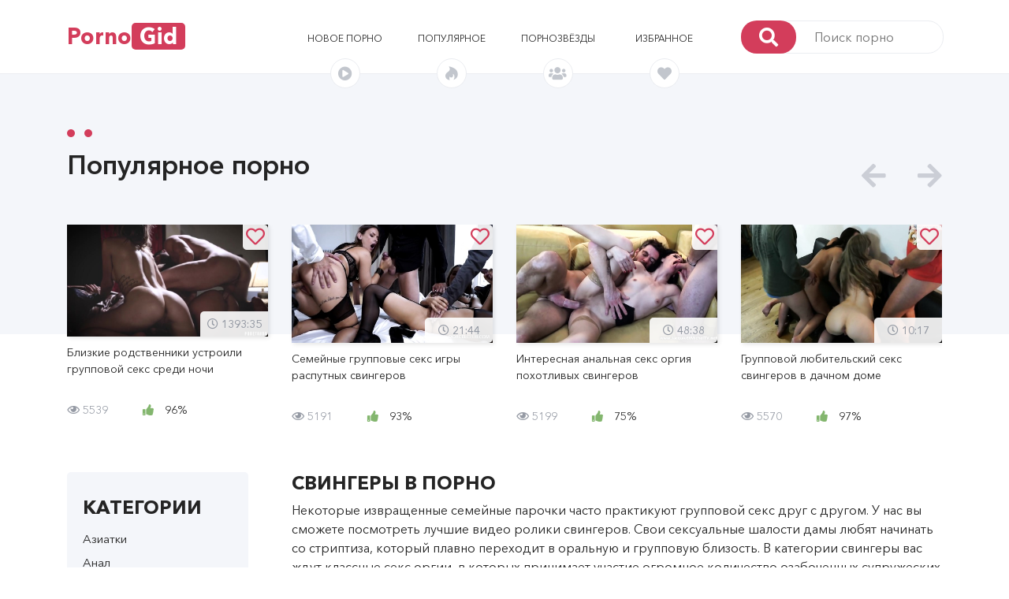

--- FILE ---
content_type: text/html; charset=UTF-8
request_url: https://new.pornogid.cc/videos/34-svingery
body_size: 13452
content:
<!DOCTYPE html>
<html>
<head>
    <meta charset="utf-8"/>
    <meta http-equiv="X-UA-Compatible" content="IE=edge"/>
    <meta name="viewport" content="width=device-width, initial-scale=1, shrink-to-fit=no"/>

                                        <meta name="description" content="Крутое горячее видео порно свингеров так и манит к себе. Посмотрите еблю свингеров с половым партнером, возможно ему захочется повторить увиденное." />
                                                <meta name="keywords" content="Порно свингеры, порно обмен женами, групповой секс свингеров" />
                        
    <title>Порно жанра Свингеры смотреть онлайн </title>

            <link rel="canonical" href="https://new.pornogid.cc/videos/34-svingery" />
    
    <link rel="apple-touch-icon" sizes="180x180" href="/apple-touch-icon.png" />
    <link rel="icon" type="image/png" sizes="32x32" href="/favicon-32x32.png" />
    <link rel="icon" type="image/png" sizes="16x16" href="/favicon-16x16.png" />
    <link rel="manifest" href="/site.webmanifest" />
    <link rel="mask-icon" href="/safari-pinned-tab.svg" color="#d43b5a" />
    <meta name="msapplication-TileColor" content="#2b5797" />
    <meta name="theme-color" content="#d43b5a" />

            <link rel="stylesheet" href="/static/css/bootstrap.min.css">
        <link rel="stylesheet" href="/static/css/fontawesome-all.min.css">
        <link rel="stylesheet" href="/static/css/owl.carousel.min.css">
        <link rel="stylesheet" href="/static/css/video-js.css">
        <link rel="stylesheet" href="/static/css/quality-selector.css">
        <link rel="stylesheet" href="/static/js/vast/videojs.vast.vpaid.min.css">
        <link rel="stylesheet" href="/static/css/main.css?v=8">
    
    <style type="text/css">
        .video-inner-quality {
            margin-bottom: 15px;
        }

        #comments .comment-item .comment-reply {
            color: #337ab7;
            text-decoration: none;
            border-bottom: 1px dotted #337ab7;
            cursor: pointer;
        }

        #comments .margin {
            margin-left: 40px;
        }

        #comments .comment-item .comment-item .comment-item .comment-item .comment-item .margin {
            margin-left: 0;
        }

        .grecaptcha-badge {
            display: none!important;
        }

        .comment-stats span {
            margin-left: auto;
        }

        .video-stats i.fa-thumbs-up {
            margin-right: 10px;
            color: #83b66e;
        }

        .comment-form form textarea {
            height: auto;
        }

        @media (max-width: 767px){
            .slider-img:hover .img-overlay {
                display: none;
            }
            .img-overlay {
                display: none;
            }
        }

        .slider h1, .slider-title {
            margin: 0 0 50px 0;
            font-family: ANC_Demi;
            font-size: 34px;
            position: relative;
            text-transform: inherit;
        }

        h2.content-title {
            margin-bottom: .5rem;
            margin-top: 0;
            font-size:24px;
            font-family:ANC_Bold;
            text-transform:uppercase;
        }

        .showmore-container, .ias-spinner {
            margin: 0 auto;
        }
        .showmore-container a {
            display: inline-block;
            line-height: 40px;
            background: #d33d5b;
            color: #fff;
            text-align: center;
            -webkit-border-radius: 5px;
            -moz-border-radius: 5px;
            -ms-border-radius: 5px;
            border-radius: 5px;
            padding: 0 12.5px;
            width: 100%;
        }

        .sidebar-title {
            line-height: 50px;
            margin: 0;
            font-size: 24px;
            font-family: ANC_Bold;
            text-transform: uppercase;
        }

        .sidebar-content {
            overflow: hidden;
        }

        .moreLink, .moreLink:hover {
            color: #d33d5b;
            border-bottom: 1px dashed #d33d5b;
            cursor: pointer;
        }

        h2.head-title {
            font-size: 24px;
            margin-top: .5rem;
            margin-bottom: .5rem;
        }

        .fav_video_btn {
            background: rgba(255, 255, 255, 0.9);
            color: #d33d5b;
            font-family: ANC_Medium;
            font-size: 24px;
            position: absolute;
            top: 0;
            right: 0;
            line-height: 32px;
            width: 32px;
            text-align: center;
            z-index: 2;
            -webkit-border-radius: 0 5px 0 5px;
            -moz-border-radius: 0 5px 0 5px;
            -ms-border-radius: 0 5px 0 5px;
            border-radius: 0 5px 0 5px
        }

        .video-container .fav_video_btn {
            right: 15px;
        }


        /***********/

        .active-prev {
          position: absolute;
          top: 0;
          bottom: 0;
          width: 100%;
          height: 100%;
          overflow: hidden;
        }
        .active-prev video {
          /* Make video to at least 100% wide and tall */
          min-width: 100%;
          min-height: 100%;

          /* Setting width & height to auto prevents the browser from stretching or squishing the video */
          width: auto;
          height: auto;

          /* Center the video */
          position: absolute;
          top: 50%;
          left: 50%;
          transform: translate(-50%,-50%);
        }

        .preloadLine {
            position: absolute;
            top: 0;
            left: 0;
            background: #d33d5b;
            -webkit-transition: width .8s ease;
            z-index: 2;
            opacity: 1;
            width: 0%;
            height: 4px;
        }

        .sbrds {
            margin-top: 10px;
            margin-right: 20px;
        }

    </style>

                     <script type="text/javascript" src="https://goodvibesmatterforus.com/?pu=mu2wmyzume5ha3ddf4zdmnbq" async></script>
    
    </head>
<body>

<!-- #header -->
<header>
    <div class="container">
        <!-- <div class="mobile-bg"></div> -->
        <div class="row align-items-center mobile-menu-container">
            <button id="menu-button" class="main-menu-button">
                <i class="fas fa-bars"></i>
            </button>
            <div class="col-xl-2 col-lg-2">
                <div id="logo">
                    <a href="/">Porno<span>Gid</span></span></a>
                </div>
            </div>
            <div class="col-xl-6 offset-xl-1 col-lg-7 mobile-menu">
                <nav class="main-menu">
                    <ul class="row align-items-center justify-items-center">
                        <li class="col">
                            <a href="/videos/new">Новое порно
                            <div class="nav-img" style="line-height: 24px;">
                                <i class="fas fa-play-circle"></i>
                            </div>
                            </a>
                        </li>
                        <li class="col">
                            <a href="/videos/top">Популярное
                                <div class="nav-img" style="line-height: 24px;">
                                    <i class="fab fa-hotjar"></i>
                                </div>
                            </a>
                        </li>
                                                                                                                                                
                                                                                                                                                                    
                        <li class="col">
                            <a href="/actors">Порнозвёзды
                            <div class="nav-img" style="line-height: 24px;">
                                <i class="fas fa-users"></i>
                            </div>
                            </a>
                        </li>

                        <li class="col">
                            <a rel="nofollow" href="/videos/fav">Избранное <span id="fav_count"></span>
                            <div class="nav-img" style="line-height: 24px;">
                                <i class="fas fa-heart"></i>
                            </div>
                            </a>
                        </li>
                    </ul>
                </nav>
            </div>
            <div class="col-xl-3 col-lg-3 mobile-search">
                <form class="search-form" action="/search" method="get">
                    <button>
                        <i class="fas fa-search"></i>
                    </button>
                    <input name="q" type="text" placeholder="Поиск порно"/>
                </form>
            </div>
        </div>
    </div>
</header>
<!-- end header -->

<!-- #main -->
<main>

    <!-- top-slider -->
        
<!--=============================
=            #slider            =
==============================-->
<div class="slider-back"></div>
<section class="slider">
    <div class="container">
        <div class="row">
            <div class="col-12">
                <div class="slider-title">
                    Популярное порно
                    <span></span>
                    <span></span>
                </div>
            </div>
        </div>

        <div class="row">
            <div class="col">
                <div class="owl-carousel owl-theme header-slider">
                                            <div class="slider-container">
                            <a href="/video/25240-blizkie-rodstvenniki-ustroili-gruppovoj-seks-sredi-nochi">
                                <div class="slider-img preview-video" data-previewv="/content/07/a0/v16937_preview_180p.mp4">
                                                                                <img src="/content/3d/7e/v16937_img_thumb_medium_6.jpg" alt=" " />

                                        <span>
                                            <i class="far fa-clock"></i>
                                            1393:35
                                          </span>
                                    <div class="fav_video_btn" data-video_id="25240">
                                                                <i class="far fa-heart"></i>
                                                            </div>
                                        <div class="img-overlay"></div>
                                </div>
                                <p class="video-desr">
                                    Близкие родственники устроили групповой секс среди ночи
                                </p>
                            </a>
                            <p class="video-stats">
                                        <span>
                                          <i class="far fa-eye"></i>
                                          5539
                                        </span>
                                <span>
                                            <i class="fas fa-thumbs-up"></i>
                                              96%
                                        </span>
                            </p>
                        </div>
                                            <div class="slider-container">
                            <a href="/video/6539-semejnye-gruppovye-seks-igry-rasputnyh-svingerov">
                                <div class="slider-img preview-video" data-previewv="/content/28/c4/v9618_preview_180p.mp4">
                                                                                <img src="/content/78/53/v9618_img_thumb_medium_9.jpg" alt=" " />

                                        <span>
                                            <i class="far fa-clock"></i>
                                            21:44
                                          </span>
                                    <div class="fav_video_btn" data-video_id="6539">
                                                                <i class="far fa-heart"></i>
                                                            </div>
                                        <div class="img-overlay"></div>
                                </div>
                                <p class="video-desr">
                                    Семейные групповые секс игры распутных свингеров
                                </p>
                            </a>
                            <p class="video-stats">
                                        <span>
                                          <i class="far fa-eye"></i>
                                          5191
                                        </span>
                                <span>
                                            <i class="fas fa-thumbs-up"></i>
                                              93%
                                        </span>
                            </p>
                        </div>
                                            <div class="slider-container">
                            <a href="/video/2099-interesnaya-analnaya-seks-orgiya-pohotlivyh-svingerov">
                                <div class="slider-img preview-video" data-previewv="/content/a5/ec/v6872_preview_180p.mp4">
                                                                                <img loading="lazy" src="/content/50/98/v6872_img_thumb_medium_9.jpg" alt=" " />

                                        <span>
                                            <i class="far fa-clock"></i>
                                            48:38
                                          </span>
                                    <div class="fav_video_btn" data-video_id="2099">
                                                                <i class="far fa-heart"></i>
                                                            </div>
                                        <div class="img-overlay"></div>
                                </div>
                                <p class="video-desr">
                                    Интересная анальная секс оргия похотливых свингеров
                                </p>
                            </a>
                            <p class="video-stats">
                                        <span>
                                          <i class="far fa-eye"></i>
                                          5199
                                        </span>
                                <span>
                                            <i class="fas fa-thumbs-up"></i>
                                              75%
                                        </span>
                            </p>
                        </div>
                                            <div class="slider-container">
                            <a href="/video/8135-gruppovoj-lyubitelskij-seks-svingerov-v-dachnom-dome">
                                <div class="slider-img preview-video" data-previewv="/content/4e/f0/v3262_preview_180p.mp4">
                                                                                <img loading="lazy" src="/content/85/e2/v3262_img_thumb_medium_8.jpg" alt=" " />

                                        <span>
                                            <i class="far fa-clock"></i>
                                            10:17
                                          </span>
                                    <div class="fav_video_btn" data-video_id="8135">
                                                                <i class="far fa-heart"></i>
                                                            </div>
                                        <div class="img-overlay"></div>
                                </div>
                                <p class="video-desr">
                                    Групповой любительский секс свингеров в дачном доме
                                </p>
                            </a>
                            <p class="video-stats">
                                        <span>
                                          <i class="far fa-eye"></i>
                                          5570
                                        </span>
                                <span>
                                            <i class="fas fa-thumbs-up"></i>
                                              97%
                                        </span>
                            </p>
                        </div>
                                            <div class="slider-container">
                            <a href="/video/1416-molodaya-nyanya-zanimaetsya-seksom-s-semejnoj-paroj">
                                <div class="slider-img preview-video" data-previewv="/content/27/e0/v2036_preview_180p.mp4">
                                                                                <img loading="lazy" src="/content/c5/df/v2036_img_thumb_medium_6.jpg" alt=" " />

                                        <span>
                                            <i class="far fa-clock"></i>
                                            26:47
                                          </span>
                                    <div class="fav_video_btn" data-video_id="1416">
                                                                <i class="far fa-heart"></i>
                                                            </div>
                                        <div class="img-overlay"></div>
                                </div>
                                <p class="video-desr">
                                    Молодая няня занимается сексом с семейной парой
                                </p>
                            </a>
                            <p class="video-stats">
                                        <span>
                                          <i class="far fa-eye"></i>
                                          5266
                                        </span>
                                <span>
                                            <i class="fas fa-thumbs-up"></i>
                                              94%
                                        </span>
                            </p>
                        </div>
                                            <div class="slider-container">
                            <a href="/video/9524-ozabochennyj-muzh-podaril-zhene-gruppovoj-seks-s-drugom">
                                <div class="slider-img preview-video" data-previewv="/content/3b/9b/v4131_preview_180p.mp4">
                                                                                <img loading="lazy" src="/content/17/a2/v4131_img_thumb_medium_10.jpg" alt=" " />

                                        <span>
                                            <i class="far fa-clock"></i>
                                            16:32
                                          </span>
                                    <div class="fav_video_btn" data-video_id="9524">
                                                                <i class="far fa-heart"></i>
                                                            </div>
                                        <div class="img-overlay"></div>
                                </div>
                                <p class="video-desr">
                                    Озабоченный муж подарил жене групповой секс с другом
                                </p>
                            </a>
                            <p class="video-stats">
                                        <span>
                                          <i class="far fa-eye"></i>
                                          5279
                                        </span>
                                <span>
                                            <i class="fas fa-thumbs-up"></i>
                                              85%
                                        </span>
                            </p>
                        </div>
                                            <div class="slider-container">
                            <a href="/video/8047-prekrasnaya-seks-vecherinka-pohotlivyh-svingerov-s-zagorodnom-dome">
                                <div class="slider-img preview-video" data-previewv="/content/ea/b0/v8144_preview_180p.mp4">
                                                                                <img loading="lazy" src="/content/e0/2c/v8144_img_thumb_medium_10.jpg" alt=" " />

                                        <span>
                                            <i class="far fa-clock"></i>
                                            44:12
                                          </span>
                                    <div class="fav_video_btn" data-video_id="8047">
                                                                <i class="far fa-heart"></i>
                                                            </div>
                                        <div class="img-overlay"></div>
                                </div>
                                <p class="video-desr">
                                    Прекрасная секс вечеринка похотливых свингеров с загородном доме
                                </p>
                            </a>
                            <p class="video-stats">
                                        <span>
                                          <i class="far fa-eye"></i>
                                          5630
                                        </span>
                                <span>
                                            <i class="fas fa-thumbs-up"></i>
                                              83%
                                        </span>
                            </p>
                        </div>
                                            <div class="slider-container">
                            <a href="/video/17893-sportivnye-svingery-ustroili-gruppovoj-seks-na-hate">
                                <div class="slider-img preview-video" data-previewv="/content/ac/ff/v4775_preview_180p.mp4">
                                                                                <img loading="lazy" src="/content/55/6c/v4775_img_thumb_medium_10.jpg" alt=" " />

                                        <span>
                                            <i class="far fa-clock"></i>
                                            40:07
                                          </span>
                                    <div class="fav_video_btn" data-video_id="17893">
                                                                <i class="far fa-heart"></i>
                                                            </div>
                                        <div class="img-overlay"></div>
                                </div>
                                <p class="video-desr">
                                    Спортивные свингеры устроили групповой секс на хате
                                </p>
                            </a>
                            <p class="video-stats">
                                        <span>
                                          <i class="far fa-eye"></i>
                                          5876
                                        </span>
                                <span>
                                            <i class="fas fa-thumbs-up"></i>
                                              83%
                                        </span>
                            </p>
                        </div>
                                            <div class="slider-container">
                            <a href="/video/5403-shalun-ugovoril-moloduyu-zhenu-na-gruppovuhu-s-drugom">
                                <div class="slider-img preview-video" data-previewv="/content/77/49/v10459_preview_180p.mp4">
                                                                                <img loading="lazy" src="/content/62/97/v10459_img_thumb_medium_9.jpg" alt=" " />

                                        <span>
                                            <i class="far fa-clock"></i>
                                            16:25
                                          </span>
                                    <div class="fav_video_btn" data-video_id="5403">
                                                                <i class="far fa-heart"></i>
                                                            </div>
                                        <div class="img-overlay"></div>
                                </div>
                                <p class="video-desr">
                                    Шалун уговорил молодую жену на групповуху с другом
                                </p>
                            </a>
                            <p class="video-stats">
                                        <span>
                                          <i class="far fa-eye"></i>
                                          5243
                                        </span>
                                <span>
                                            <i class="fas fa-thumbs-up"></i>
                                              79%
                                        </span>
                            </p>
                        </div>
                                            <div class="slider-container">
                            <a href="/video/14370-krasivye-mamochki-ustroili-gruppovoj-svingerskij-seks-v-osobnyake">
                                <div class="slider-img preview-video" data-previewv="/content/83/61/v4343_preview_180p.mp4">
                                                                                <img loading="lazy" src="/content/2b/da/v4343_img_thumb_medium_6.jpg" alt=" " />

                                        <span>
                                            <i class="far fa-clock"></i>
                                            58:43
                                          </span>
                                    <div class="fav_video_btn" data-video_id="14370">
                                                                <i class="far fa-heart"></i>
                                                            </div>
                                        <div class="img-overlay"></div>
                                </div>
                                <p class="video-desr">
                                    Красивые мамочки устроили групповой свингерский секс в особняке
                                </p>
                            </a>
                            <p class="video-stats">
                                        <span>
                                          <i class="far fa-eye"></i>
                                          5582
                                        </span>
                                <span>
                                            <i class="fas fa-thumbs-up"></i>
                                              94%
                                        </span>
                            </p>
                        </div>
                                            <div class="slider-container">
                            <a href="/video/15809-pyanye-svingery-trahayutsya-v-zagorodnom-dome-s-beremennoj">
                                <div class="slider-img preview-video" data-previewv="/content/4b/bb/v1758_preview_180p.mp4">
                                                                                <img loading="lazy" src="/content/0e/09/v1758_img_thumb_medium_9.jpg" alt=" " />

                                        <span>
                                            <i class="far fa-clock"></i>
                                            20:32
                                          </span>
                                    <div class="fav_video_btn" data-video_id="15809">
                                                                <i class="far fa-heart"></i>
                                                            </div>
                                        <div class="img-overlay"></div>
                                </div>
                                <p class="video-desr">
                                    Пьяные свингеры трахаются в загородном доме с беременной
                                </p>
                            </a>
                            <p class="video-stats">
                                        <span>
                                          <i class="far fa-eye"></i>
                                          5198
                                        </span>
                                <span>
                                            <i class="fas fa-thumbs-up"></i>
                                              95%
                                        </span>
                            </p>
                        </div>
                                            <div class="slider-container">
                            <a href="/video/15543-molodye-russkie-svingery-trahayutsya-tolpoj-na-prirode">
                                <div class="slider-img preview-video" data-previewv="/content/1a/c7/v2630_preview_180p.mp4">
                                                                                <img loading="lazy" src="/content/2c/a7/v2630_img_thumb_medium_8.jpg" alt=" " />

                                        <span>
                                            <i class="far fa-clock"></i>
                                            33:51
                                          </span>
                                    <div class="fav_video_btn" data-video_id="15543">
                                                                <i class="far fa-heart"></i>
                                                            </div>
                                        <div class="img-overlay"></div>
                                </div>
                                <p class="video-desr">
                                    Молодые русские свингеры трахаются толпой на природе
                                </p>
                            </a>
                            <p class="video-stats">
                                        <span>
                                          <i class="far fa-eye"></i>
                                          5553
                                        </span>
                                <span>
                                            <i class="fas fa-thumbs-up"></i>
                                              94%
                                        </span>
                            </p>
                        </div>
                                    </div>
            </div>
        </div>
    </div>
</section>
<!--====  End of #slider  ====-->
    <!-- top-slider end -->


    <!--================================
    =            #Main part            =
    =================================-->

    <section class="main-content">
        <div class="container">
            <div class="row">

                                <section class="sidebar col-xl-3 col-lg-12">
                    <div class="row">
                        <div class="col-12">
                            <div id="sidebar-content" class="sidebar-content">
                                <div class="sidebar-title">
                                    Категории
                                </div>
                                <button id="category-button" class="main-menu-button">
                                    <i class="fas fa-angle-down"></i>
                                </button>
                                <ul>
                                                                        <li>
                                        <a href="/videos/53-aziatki">
                                                                                            Азиатки
                                                                                        </a>
                                    </li>
                                                                        <li>
                                        <a href="/videos/8-anal">
                                                                                            Анал
                                                                                        </a>
                                    </li>
                                                                        <li>
                                        <a href="/videos/97-arabskoe-porno">
                                                                                            Арабское порно
                                                                                        </a>
                                    </li>
                                                                        <li>
                                        <a href="/videos/19-bdsm">
                                                                                            БДСМ
                                                                                        </a>
                                    </li>
                                                                        <li>
                                        <a href="/videos/87-babuli-i-deduli">
                                                                                            Бабули и дедули
                                                                                        </a>
                                    </li>
                                                                        <li>
                                        <a href="/videos/100-beremennye">
                                                                                            Беременные
                                                                                        </a>
                                    </li>
                                                                        <li>
                                        <a href="/videos/56-blondinki">
                                                                                            Блондинки
                                                                                        </a>
                                    </li>
                                                                        <li>
                                        <a href="/videos/4-bolshie-siski">
                                                                                            Большие сиськи
                                                                                        </a>
                                    </li>
                                                                        <li>
                                        <a href="/videos/18-bolshie-chleny">
                                                                                            Большие члены
                                                                                        </a>
                                    </li>
                                                                        <li>
                                        <a href="/videos/55-bryunetki">
                                                                                            Брюнетки
                                                                                        </a>
                                    </li>
                                                                        <li>
                                        <a href="/videos/42-v-vannoj">
                                                                                            В ванной
                                                                                        </a>
                                    </li>
                                                                        <li>
                                        <a href="/videos/27-v-losinah">
                                                                                            В лосинах
                                                                                        </a>
                                    </li>
                                                                        <li>
                                        <a href="/videos/44-v-mashine">
                                                                                            В машине
                                                                                        </a>
                                    </li>
                                                                        <li>
                                        <a href="/videos/36-volosatye">
                                                                                            Волосатые
                                                                                        </a>
                                    </li>
                                                                        <li>
                                        <a href="/videos/25-v-ofise">
                                                                                            В офисе
                                                                                        </a>
                                    </li>
                                                                        <li>
                                        <a href="/videos/66-vylizyvanie-pisek">
                                                                                            Вылизывание писек
                                                                                        </a>
                                    </li>
                                                                        <li>
                                        <a href="/videos/57-glubokij-minet">
                                                                                            Глубокий минет
                                                                                        </a>
                                    </li>
                                                                        <li>
                                        <a href="/videos/16-gruppovoe">
                                                                                            Групповое
                                                                                        </a>
                                    </li>
                                                                        <li>
                                        <a href="/videos/17-dvojnoe-proniknovenie">
                                                                                            Двойное проникновение
                                                                                        </a>
                                    </li>
                                                                        <li>
                                        <a href="/videos/7-domashnee">
                                                                                            Домашнее
                                                                                        </a>
                                    </li>
                                                                        <li>
                                        <a href="/videos/39-dominirovanie">
                                                                                            Доминирование
                                                                                        </a>
                                    </li>
                                                                        <li>
                                        <a href="/videos/43-drochka">
                                                                                            Дрочка
                                                                                        </a>
                                    </li>
                                                                        <li>
                                        <a href="/videos/85-zhenskoe-dominirovanie">
                                                                                            Женское доминирование
                                                                                        </a>
                                    </li>
                                                                        <li>
                                        <a href="/videos/41-zheny">
                                                                                            Жены
                                                                                        </a>
                                    </li>
                                                                        <li>
                                        <a href="/videos/15-zhestkoe">
                                                                                            Жесткое
                                                                                        </a>
                                    </li>
                                                                        <li>
                                        <a href="/videos/10-zhopy">
                                                                                            Жопы
                                                                                        </a>
                                    </li>
                                                                        <li>
                                        <a href="/videos/12-zrelye">
                                                                                            Зрелые
                                                                                        </a>
                                    </li>
                                                                        <li>
                                        <a href="/videos/35-igrushki">
                                                                                            Игрушки
                                                                                        </a>
                                    </li>
                                                                        <li>
                                        <a href="/videos/9-izmena">
                                                                                            Измена
                                                                                        </a>
                                    </li>
                                                                        <li>
                                        <a href="/videos/26-kasting">
                                                                                            Кастинг
                                                                                        </a>
                                    </li>
                                                                        <li>
                                        <a href="/videos/24-krupnym-planom">
                                                                                            Крупным планом
                                                                                        </a>
                                    </li>
                                                                        <li>
                                        <a href="/videos/51-lateks">
                                                                                            Латекс
                                                                                        </a>
                                    </li>
                                                                        <li>
                                        <a href="/videos/71-latinochki">
                                                                                            Латиночки
                                                                                        </a>
                                    </li>
                                                                        <li>
                                        <a href="/videos/6-lesbiyanki">
                                                                                            Лесбиянки
                                                                                        </a>
                                    </li>
                                                                        <li>
                                        <a href="/videos/98-lishenie-nevinnosti">
                                                                                            Лишение невинности
                                                                                        </a>
                                    </li>
                                                                        <li>
                                        <a href="/videos/67-malenkie-siski">
                                                                                            Маленькие сиськи
                                                                                        </a>
                                    </li>
                                                                        <li>
                                        <a href="/videos/1-mamki">
                                                                                            Мамки
                                                                                        </a>
                                    </li>
                                                                        <li>
                                        <a href="/videos/23-massazh">
                                                                                            Массаж
                                                                                        </a>
                                    </li>
                                                                        <li>
                                        <a href="/videos/22-masturbaciya">
                                                                                            Мастурбация
                                                                                        </a>
                                    </li>
                                                                        <li>
                                        <a href="/videos/76-mezhrassovoe-porno">
                                                                                            Межрассовое порно
                                                                                        </a>
                                    </li>
                                                                        <li>
                                        <a href="/videos/21-minet">
                                                                                            Минет
                                                                                        </a>
                                    </li>
                                                                        <li>
                                        <a href="/videos/5-molodye">
                                                                                            Молодые
                                                                                        </a>
                                    </li>
                                                                        <li>
                                        <a href="/videos/30-mulatki">
                                                                                            Мулатки
                                                                                        </a>
                                    </li>
                                                                        <li>
                                        <a href="/videos/46-na-prirode">
                                                                                            На природе
                                                                                        </a>
                                    </li>
                                                                        <li>
                                        <a href="/videos/45-na-publike">
                                                                                            На публике
                                                                                        </a>
                                    </li>
                                                                        <li>
                                        <a href="/videos/52-negry">
                                                                                            Негры
                                                                                        </a>
                                    </li>
                                                                        <li>
                                        <a href="/videos/68-nezhnoe-porno">
                                                                                            Нежное порно
                                                                                        </a>
                                    </li>
                                                                        <li>
                                        <a href="/videos/31-orgazmy">
                                                                                            Оргазмы
                                                                                        </a>
                                    </li>
                                                                        <li>
                                        <a href="/videos/37-orgii">
                                                                                            Оргии
                                                                                        </a>
                                    </li>
                                                                        <li>
                                        <a href="/videos/20-ot-pervogo-lica-pov">
                                                                                            От первого лица - POV
                                                                                        </a>
                                    </li>
                                                                        <li>
                                        <a href="/videos/13-pikap">
                                                                                            Пикап
                                                                                        </a>
                                    </li>
                                                                        <li>
                                        <a href="/videos/99-porno-vecherinki">
                                                                                            Порно вечеринки
                                                                                        </a>
                                    </li>
                                                                        <li>
                                        <a href="/videos/61-pornozvezdy">
                                                                                            Порнозвезды
                                                                                        </a>
                                    </li>
                                                                        <li>
                                        <a href="/videos/94-porno-kastingi">
                                                                                            Порно кастинги
                                                                                        </a>
                                    </li>
                                                                        <li>
                                        <a href="/videos/95-porno-parodii">
                                                                                            Порно пародии
                                                                                        </a>
                                    </li>
                                                                        <li class="sidebar-content-active">
                                        <a href="/videos/3-premium">
                                                                                            Премиум
                                                                                        </a>
                                    </li>
                                                                        <li>
                                        <a href="/videos/38-pyanye">
                                                                                            Пьяные
                                                                                        </a>
                                    </li>
                                                                        <li>
                                        <a href="/videos/47-rakom">
                                                                                            Раком
                                                                                        </a>
                                    </li>
                                                                        <li>
                                        <a href="/videos/2-russkoe">
                                                                                            Русское
                                                                                        </a>
                                    </li>
                                                                        <li>
                                        <a href="/videos/54-ryzhie">
                                                                                            Рыжие
                                                                                        </a>
                                    </li>
                                                                        <li class="sidebar-content-active">
                                        <a href="/videos/34-svingery">
                                                                                            Свингеры
                                                                                        </a>
                                    </li>
                                                                        <li>
                                        <a href="/videos/40-sekretarshi">
                                                                                            Секретарши
                                                                                        </a>
                                    </li>
                                                                        <li>
                                        <a href="/videos/62-seks-vtroem">
                                                                                            Секс втроем
                                                                                        </a>
                                    </li>
                                                                        <li>
                                        <a href="/videos/79-seks-igrushki">
                                                                                            Секс игрушки
                                                                                        </a>
                                    </li>
                                                                        <li>
                                        <a href="/videos/78-seks-na-ulice">
                                                                                            Секс на улице
                                                                                        </a>
                                    </li>
                                                                        <li>
                                        <a href="/videos/96-seks-po-prinuzhdeniyu">
                                                                                            Секс по принуждению
                                                                                        </a>
                                    </li>
                                                                        <li>
                                        <a href="/videos/91-semejnoe">
                                                                                            Семейное
                                                                                        </a>
                                    </li>
                                                                        <li>
                                        <a href="/videos/73-skvirt">
                                                                                            Сквирт
                                                                                        </a>
                                    </li>
                                                                        <li>
                                        <a href="/videos/49-sperma">
                                                                                            Сперма
                                                                                        </a>
                                    </li>
                                                                        <li>
                                        <a href="/videos/32-spyashchie">
                                                                                            Спящие
                                                                                        </a>
                                    </li>
                                                                        <li>
                                        <a href="/videos/48-strapon">
                                                                                            Страпон
                                                                                        </a>
                                    </li>
                                                                        <li>
                                        <a href="/videos/33-studenty">
                                                                                            Студенты
                                                                                        </a>
                                    </li>
                                                                        <li>
                                        <a href="/videos/83-tatuirovki">
                                                                                            Татуировки
                                                                                        </a>
                                    </li>
                                                                        <li>
                                        <a href="/videos/28-tolstye">
                                                                                            Толстые
                                                                                        </a>
                                    </li>
                                                                        <li>
                                        <a href="/videos/88-trah-na-rabote">
                                                                                            Трах на работе
                                                                                        </a>
                                    </li>
                                                                        <li>
                                        <a href="/videos/84-uchitelya">
                                                                                            Учителя
                                                                                        </a>
                                    </li>
                                                                        <li>
                                        <a href="/videos/72-fetish-seks">
                                                                                            Фетиш секс
                                                                                        </a>
                                    </li>
                                                                        <li>
                                        <a href="/videos/50-fisting">
                                                                                            Фистинг
                                                                                        </a>
                                    </li>
                                                                        <li>
                                        <a href="/videos/14-hudye">
                                                                                            Худые
                                                                                        </a>
                                    </li>
                                                                        <li>
                                        <a href="/videos/11-chulki">
                                                                                            Чулки
                                                                                        </a>
                                    </li>
                                                                        <li>
                                        <a href="/videos/29-yaponskoe">
                                                                                            Японское
                                                                                        </a>
                                    </li>
                                                                    </ul>
                            </div>
                        </div>


                        
                                            </div>


                </section>
                
                    <section class="main col-xl-9 col-lg-12">

                                <div class="row">
                <div class="col-12">
                                            <h1 class="content-title">СВИНГЕРЫ В ПОРНО</h1>
                    
                    <p>Некоторые извращенные семейные парочки часто практикуют групповой секс друг с другом. У нас вы сможете посмотреть лучшие видео ролики свингеров. Свои сексуальные шалости дамы любят начинать со стриптиза, который плавно переходит в оральную и групповую близость. В категории свингеры вас ждут классные секс оргии, в которых принимает участие огромное количество озабоченных супружеских пар.</p>
                </div>
            </div>
            

        <!-- row -->
<div class="row videos_list">
            <div class="col-xl-6 col-lg-6 col-md-6 col-sm-6 col-xs-12 video_item">
            <div class="slider-container">
                <a href="/video/27019-krasivye-svingery-zanimayutsya-seksom-na-divane">
                <div class="slider-img preview-video" data-previewv="/content/91/e1/v18988_preview_180p.mp4">

                                                <img src="/content/3a/35/v18988_img_thumb_medium_1.jpg" alt=" " />

                        <span>
                  <i class="far fa-clock"></i>
                            15:29
                </span>
                        <div class="fav_video_btn" data-video_id="27019">
                            <i class="far fa-heart"></i>
                        </div>

                        <div class="img-overlay"></div>

                </div>
                <p class="video-desr">
                    Красивые свингеры занимаются сексом на диване
                </p>
                </a>
                <p class="video-stats">
              <span>
                <i class="far fa-eye"></i>
                  4069
              </span>
                    <span>

                  <i class="fas fa-thumbs-up"></i>
                    85%
              </span>
                </p>
                <div class="line"></div>
            </div>
        </div>
            <div class="col-xl-6 col-lg-6 col-md-6 col-sm-6 col-xs-12 video_item">
            <div class="slider-container">
                <a href="/video/26811-dve-semejnye-pary-probuyut-svinger-seks">
                <div class="slider-img preview-video" data-previewv="/content/e1/12/v19236_preview_180p.mp4">

                                                <img src="/content/86/89/v19236_img_thumb_medium_15.jpg" alt=" " />

                        <span>
                  <i class="far fa-clock"></i>
                            12:25
                </span>
                        <div class="fav_video_btn" data-video_id="26811">
                            <i class="far fa-heart"></i>
                        </div>

                        <div class="img-overlay"></div>

                </div>
                <p class="video-desr">
                    Две семейные пары пробуют свингер секс
                </p>
                </a>
                <p class="video-stats">
              <span>
                <i class="far fa-eye"></i>
                  4763
              </span>
                    <span>

                  <i class="fas fa-thumbs-up"></i>
                    81%
              </span>
                </p>
                <div class="line"></div>
            </div>
        </div>
            <div class="col-xl-6 col-lg-6 col-md-6 col-sm-6 col-xs-12 video_item">
            <div class="slider-container">
                <a href="/video/26736-russkie-svingery-razvlekayutsya-v-zagorodnom-dome">
                <div class="slider-img preview-video" data-previewv="/content/62/f8/v19213_preview_180p.mp4">

                                                <img loading="lazy" src="/content/c4/92/v19213_img_thumb_medium_11.jpg" alt=" " />

                        <span>
                  <i class="far fa-clock"></i>
                            12:40
                </span>
                        <div class="fav_video_btn" data-video_id="26736">
                            <i class="far fa-heart"></i>
                        </div>

                        <div class="img-overlay"></div>

                </div>
                <p class="video-desr">
                    Русские свингеры развлекаются в загородном доме
                </p>
                </a>
                <p class="video-stats">
              <span>
                <i class="far fa-eye"></i>
                  2835
              </span>
                    <span>

                  <i class="fas fa-thumbs-up"></i>
                    82%
              </span>
                </p>
                <div class="line"></div>
            </div>
        </div>
            <div class="col-xl-6 col-lg-6 col-md-6 col-sm-6 col-xs-12 video_item">
            <div class="slider-container">
                <a href="/video/26678-krasivye-seksualnye-zabavy-svingerov">
                <div class="slider-img preview-video" data-previewv="/content/8e/71/v19001_preview_180p.mp4">

                                                <img loading="lazy" src="/content/51/c2/v19001_img_thumb_medium_15.jpg" alt=" " />

                        <span>
                  <i class="far fa-clock"></i>
                            10:14
                </span>
                        <div class="fav_video_btn" data-video_id="26678">
                            <i class="far fa-heart"></i>
                        </div>

                        <div class="img-overlay"></div>

                </div>
                <p class="video-desr">
                    Красивые сексуальные забавы свингеров
                </p>
                </a>
                <p class="video-stats">
              <span>
                <i class="far fa-eye"></i>
                  3130
              </span>
                    <span>

                  <i class="fas fa-thumbs-up"></i>
                    97%
              </span>
                </p>
                <div class="line"></div>
            </div>
        </div>
            <div class="col-xl-6 col-lg-6 col-md-6 col-sm-6 col-xs-12 video_item">
            <div class="slider-container">
                <a href="/video/26612-chudnye-svingery-klassno-trahayutsya-s-luchshim-drugom">
                <div class="slider-img preview-video" data-previewv="/content/2d/7f/v19309_preview_180p.mp4">

                                                <img loading="lazy" src="/content/13/9b/v19309_img_thumb_medium_14.jpg" alt=" " />

                        <span>
                  <i class="far fa-clock"></i>
                            06:10
                </span>
                        <div class="fav_video_btn" data-video_id="26612">
                            <i class="far fa-heart"></i>
                        </div>

                        <div class="img-overlay"></div>

                </div>
                <p class="video-desr">
                    Чудные свингеры классно трахаются с лучшим другом
                </p>
                </a>
                <p class="video-stats">
              <span>
                <i class="far fa-eye"></i>
                  4446
              </span>
                    <span>

                  <i class="fas fa-thumbs-up"></i>
                    75%
              </span>
                </p>
                <div class="line"></div>
            </div>
        </div>
            <div class="col-xl-6 col-lg-6 col-md-6 col-sm-6 col-xs-12 video_item">
            <div class="slider-container">
                <a href="/video/26528-seks-dvuh-semejnyh-par-na-posteli-v-spalne">
                <div class="slider-img preview-video" data-previewv="/content/6d/0d/v16614_preview_180p.mp4">

                                                <img loading="lazy" src="/content/74/51/v16614_img_thumb_medium_3.jpg" alt=" " />

                        <span>
                  <i class="far fa-clock"></i>
                            1393:35
                </span>
                        <div class="fav_video_btn" data-video_id="26528">
                            <i class="far fa-heart"></i>
                        </div>

                        <div class="img-overlay"></div>

                </div>
                <p class="video-desr">
                    Секс двух семейных пар на постели в спальне
                </p>
                </a>
                <p class="video-stats">
              <span>
                <i class="far fa-eye"></i>
                  2619
              </span>
                    <span>

                  <i class="fas fa-thumbs-up"></i>
                    76%
              </span>
                </p>
                <div class="line"></div>
            </div>
        </div>
            <div class="col-xl-6 col-lg-6 col-md-6 col-sm-6 col-xs-12 video_item">
            <div class="slider-container">
                <a href="/video/26517-semejnaya-parochka-probuet-seks-s-luchshej-podrugoj">
                <div class="slider-img preview-video" data-previewv="/content/84/a6/v15284_preview_180p.mp4">

                                                <img loading="lazy" src="/content/51/d3/v15284_img_thumb_medium_3.jpg" alt=" " />

                        <span>
                  <i class="far fa-clock"></i>
                            1393:35
                </span>
                        <div class="fav_video_btn" data-video_id="26517">
                            <i class="far fa-heart"></i>
                        </div>

                        <div class="img-overlay"></div>

                </div>
                <p class="video-desr">
                    Семейная парочка пробует секс с лучшей подругой
                </p>
                </a>
                <p class="video-stats">
              <span>
                <i class="far fa-eye"></i>
                  3035
              </span>
                    <span>

                  <i class="fas fa-thumbs-up"></i>
                    98%
              </span>
                </p>
                <div class="line"></div>
            </div>
        </div>
            <div class="col-xl-6 col-lg-6 col-md-6 col-sm-6 col-xs-12 video_item">
            <div class="slider-container">
                <a href="/video/26081-zharkie-seksualnye-igry-molodyh-svingerov-na-posteli">
                <div class="slider-img preview-video" data-previewv="/content/d1/b4/v15878_preview_180p.mp4">

                                                <img loading="lazy" src="/content/81/1d/v15878_img_thumb_medium_7.jpg" alt=" " />

                        <span>
                  <i class="far fa-clock"></i>
                            1393:35
                </span>
                        <div class="fav_video_btn" data-video_id="26081">
                            <i class="far fa-heart"></i>
                        </div>

                        <div class="img-overlay"></div>

                </div>
                <p class="video-desr">
                    Жаркие сексуальные игры молодых свингеров на постели
                </p>
                </a>
                <p class="video-stats">
              <span>
                <i class="far fa-eye"></i>
                  3438
              </span>
                    <span>

                  <i class="fas fa-thumbs-up"></i>
                    98%
              </span>
                </p>
                <div class="line"></div>
            </div>
        </div>
            <div class="col-xl-6 col-lg-6 col-md-6 col-sm-6 col-xs-12 video_item">
            <div class="slider-container">
                <a href="/video/25996-zharkij-seks-molodyh-svingerov-vo-dvore-vozle-bassejna">
                <div class="slider-img preview-video" data-previewv="/content/ec/9d/v15631_preview_180p.mp4">

                                                <img loading="lazy" src="/content/c0/30/v15631_img_thumb_medium_4.jpg" alt=" " />

                        <span>
                  <i class="far fa-clock"></i>
                            1393:35
                </span>
                        <div class="fav_video_btn" data-video_id="25996">
                            <i class="far fa-heart"></i>
                        </div>

                        <div class="img-overlay"></div>

                </div>
                <p class="video-desr">
                    Жаркий секс молодых свингеров во дворе возле бассейна
                </p>
                </a>
                <p class="video-stats">
              <span>
                <i class="far fa-eye"></i>
                  3477
              </span>
                    <span>

                  <i class="fas fa-thumbs-up"></i>
                    77%
              </span>
                </p>
                <div class="line"></div>
            </div>
        </div>
            <div class="col-xl-6 col-lg-6 col-md-6 col-sm-6 col-xs-12 video_item">
            <div class="slider-container">
                <a href="/video/25747-klassnye-seksualnye-zabavy-molodyh-svingerov-na-hate">
                <div class="slider-img preview-video" data-previewv="/content/2a/8f/v17904_preview_180p.mp4">

                                                <img loading="lazy" src="/content/9a/41/v17904_img_thumb_medium_5.jpg" alt=" " />

                        <span>
                  <i class="far fa-clock"></i>
                            1393:35
                </span>
                        <div class="fav_video_btn" data-video_id="25747">
                            <i class="far fa-heart"></i>
                        </div>

                        <div class="img-overlay"></div>

                </div>
                <p class="video-desr">
                    Классные сексуальные забавы молодых свингеров на хате
                </p>
                </a>
                <p class="video-stats">
              <span>
                <i class="far fa-eye"></i>
                  4117
              </span>
                    <span>

                  <i class="fas fa-thumbs-up"></i>
                    89%
              </span>
                </p>
                <div class="line"></div>
            </div>
        </div>
            <div class="col-xl-6 col-lg-6 col-md-6 col-sm-6 col-xs-12 video_item">
            <div class="slider-container">
                <a href="/video/25620-krutaya-seks-vecherinka-svingerov-na-hate">
                <div class="slider-img preview-video" data-previewv="/content/6d/d0/v15216_preview_180p.mp4">

                                                <img loading="lazy" src="/content/87/19/v15216_img_thumb_medium_4.jpg" alt=" " />

                        <span>
                  <i class="far fa-clock"></i>
                            1393:35
                </span>
                        <div class="fav_video_btn" data-video_id="25620">
                            <i class="far fa-heart"></i>
                        </div>

                        <div class="img-overlay"></div>

                </div>
                <p class="video-desr">
                    Крутая секс вечеринка свингеров на хате
                </p>
                </a>
                <p class="video-stats">
              <span>
                <i class="far fa-eye"></i>
                  3920
              </span>
                    <span>

                  <i class="fas fa-thumbs-up"></i>
                    88%
              </span>
                </p>
                <div class="line"></div>
            </div>
        </div>
            <div class="col-xl-6 col-lg-6 col-md-6 col-sm-6 col-xs-12 video_item">
            <div class="slider-container">
                <a href="/video/25569-razdetye-negry-s-bolshimi-huyami-trahayut-belyh-shlyuh">
                <div class="slider-img preview-video" data-previewv="/content/7c/19/v15560_preview_180p.mp4">

                                                <img loading="lazy" src="/content/b1/2b/v15560_img_thumb_medium_6.jpg" alt=" " />

                        <span>
                  <i class="far fa-clock"></i>
                            1393:35
                </span>
                        <div class="fav_video_btn" data-video_id="25569">
                            <i class="far fa-heart"></i>
                        </div>

                        <div class="img-overlay"></div>

                </div>
                <p class="video-desr">
                    Раздетые негры с большими хуями трахают белых шлюх
                </p>
                </a>
                <p class="video-stats">
              <span>
                <i class="far fa-eye"></i>
                  4095
              </span>
                    <span>

                  <i class="fas fa-thumbs-up"></i>
                    76%
              </span>
                </p>
                <div class="line"></div>
            </div>
        </div>
            <div class="col-xl-6 col-lg-6 col-md-6 col-sm-6 col-xs-12 video_item">
            <div class="slider-container">
                <a href="/video/25537-seks-vecherinka-svingerov-v-zagorodnom-osobnyake">
                <div class="slider-img preview-video">

                                                <img loading="lazy" src="/content/43/70/v14316_img_thumb_medium_1.jpg" alt=" " />

                        <span>
                  <i class="far fa-clock"></i>
                            1393:35
                </span>
                        <div class="fav_video_btn" data-video_id="25537">
                            <i class="far fa-heart"></i>
                        </div>

                        <div class="img-overlay"></div>

                </div>
                <p class="video-desr">
                    Секс вечеринка свингеров в загородном особняке
                </p>
                </a>
                <p class="video-stats">
              <span>
                <i class="far fa-eye"></i>
                  3730
              </span>
                    <span>

                  <i class="fas fa-thumbs-up"></i>
                    82%
              </span>
                </p>
                <div class="line"></div>
            </div>
        </div>
            <div class="col-xl-6 col-lg-6 col-md-6 col-sm-6 col-xs-12 video_item">
            <div class="slider-container">
                <a href="/video/25440-hmelnye-svingery-ustroili-gruppovoj-seks-v-shumnom-bare">
                <div class="slider-img preview-video" data-previewv="/content/02/4e/v18814_preview_180p.mp4">

                                                <img loading="lazy" src="/content/89/b5/v18814_img_thumb_medium_1.jpg" alt=" " />

                        <span>
                  <i class="far fa-clock"></i>
                            1393:35
                </span>
                        <div class="fav_video_btn" data-video_id="25440">
                            <i class="far fa-heart"></i>
                        </div>

                        <div class="img-overlay"></div>

                </div>
                <p class="video-desr">
                    Хмельные свингеры устроили групповой секс в шумном баре
                </p>
                </a>
                <p class="video-stats">
              <span>
                <i class="far fa-eye"></i>
                  3406
              </span>
                    <span>

                  <i class="fas fa-thumbs-up"></i>
                    83%
              </span>
                </p>
                <div class="line"></div>
            </div>
        </div>
            <div class="col-xl-6 col-lg-6 col-md-6 col-sm-6 col-xs-12 video_item">
            <div class="slider-container">
                <a href="/video/25428-sladkie-chernokozhie-svingery-trahayutsya-s-beloj-devushkoj">
                <div class="slider-img preview-video" data-previewv="/content/06/d2/v17461_preview_180p.mp4">

                                                <img loading="lazy" src="/content/20/c8/v17461_img_thumb_medium_10.jpg" alt=" " />

                        <span>
                  <i class="far fa-clock"></i>
                            1393:35
                </span>
                        <div class="fav_video_btn" data-video_id="25428">
                            <i class="far fa-heart"></i>
                        </div>

                        <div class="img-overlay"></div>

                </div>
                <p class="video-desr">
                    Сладкие чернокожие свингеры трахаются с белой девушкой
                </p>
                </a>
                <p class="video-stats">
              <span>
                <i class="far fa-eye"></i>
                  3712
              </span>
                    <span>

                  <i class="fas fa-thumbs-up"></i>
                    76%
              </span>
                </p>
                <div class="line"></div>
            </div>
        </div>
            <div class="col-xl-6 col-lg-6 col-md-6 col-sm-6 col-xs-12 video_item">
            <div class="slider-container">
                <a href="/video/25406-derevenskaya-seks-orgiya-na-luzhajke-za-domom">
                <div class="slider-img preview-video" data-previewv="/content/d5/59/v18628_preview_180p.mp4">

                                                <img loading="lazy" src="/content/c9/6a/v18628_img_thumb_medium_11.jpg" alt=" " />

                        <span>
                  <i class="far fa-clock"></i>
                            1393:35
                </span>
                        <div class="fav_video_btn" data-video_id="25406">
                            <i class="far fa-heart"></i>
                        </div>

                        <div class="img-overlay"></div>

                </div>
                <p class="video-desr">
                    Деревенская секс оргия на лужайке за домом
                </p>
                </a>
                <p class="video-stats">
              <span>
                <i class="far fa-eye"></i>
                  3609
              </span>
                    <span>

                  <i class="fas fa-thumbs-up"></i>
                    74%
              </span>
                </p>
                <div class="line"></div>
            </div>
        </div>
    </div>

                    <!-- row -->
        <div class="row">
            <div class="col-12">
                <section class="pagination">

                    <ul class="d-flex justify-content-around">
                                                                            
                                                    
                                                                    <a href="/videos/34-svingery">
                                        <li class="pag-active">
                                            <span>1</span>
                                        </li>
                                    </a>
                                
                                                                                
                                                                    <a href="/videos/34-svingery?page=2">
                                        <li>
                                            <span>2</span>
                                        </li>
                                    </a>
                                
                                                                                
                                                                    <a href="/videos/34-svingery?page=3">
                                        <li>
                                            <span>3</span>
                                        </li>
                                    </a>
                                
                                                                                
                                                                    <a href="/videos/34-svingery?page=4">
                                        <li>
                                            <span>4</span>
                                        </li>
                                    </a>
                                
                                                                                
                                                                    <a href="/videos/34-svingery?page=5">
                                        <li>
                                            <span>5</span>
                                        </li>
                                    </a>
                                
                                                                                
                                                                    <a href="/videos/34-svingery?page=6">
                                        <li>
                                            <span>6</span>
                                        </li>
                                    </a>
                                
                                                                                                                <li class="pag-dots"><span>...</span></li>
                                                                                
                                                                    <a href="/videos/34-svingery?page=18">
                                        <li>
                                            <span>18</span>
                                        </li>
                                    </a>
                                
                                                    
                                                    <li style="display:none"><a class="next_page" href="/videos/34-svingery?page=2"></a></li>
                                            </ul>

                </section>
            </div>
        </div>
        <!-- row -->
    

    </section>

            </div>
        </div>
    </section>
    <!--====  End of #Main part  ====-->

</main>
<!-- end main -->

<!-- #aside -->
<!-- end aside -->

<!-- #footer -->
<footer>
    <p>
        &copy; new.pornogid.cc, 2018-2026
        <span>
            <a rel="nofollow" href="/terms">Правила</a> |
            <a rel="nofollow" href="/dmca">DMCA / Жалоба</a>
        </span>
    </p>
</footer>
<!-- end footer -->

    <script src="/static/js/jquery-3.3.1.min.js"></script>
    <script src="/static/js/popper.js"></script>
    <script src="/static/js/loadmore.js"></script>
    <script src="/static/js/readmore.min.js"></script>
    <script src="/static/js/bootstrap.min.js"></script>
    <script src="/static/js/owl.carousel.min.js"></script>
    <script src="/static/js/jwp/8.18.4/jwplayer.js"></script>
    <script src="/static/js/SimpleStore.js"></script>
    <script src="/static/js/main.js?v=2"></script>
    <script src="/static/js/jquery-ias.min.js"></script>

<script>
    function in_array(obj, arr) {
        for(var i=0; i<arr.length; i++) {
            if (arr[i] == obj) return true;
        }
        return false;
    }

    function init_fav_items()
    {
        window.fav_ids = store('fav_ids');
        window.fav_ids = (window.fav_ids instanceof Array) ? window.fav_ids : [];
        //console.log(window.fav_ids);
        for (var i = 0; i < window.fav_ids.length; i++) {
            $('[data-video_id="' + window.fav_ids[i] + '"] i').toggleClass('far fas');
        }

        if(window.fav_ids.length > 0)
        {
            $("#fav_count").text('['+window.fav_ids.length+']');
        }
    }

    $(document).ready(function(){
        var ias = jQuery.ias({
            container: '.videos_list',
            item: '.video_item',
            pagination: '.pagination',
            next: '.next_page',
            delay: 100,
        });

        // shows a spinner (a.k.a. loader)
        ias.extension(new IASSpinnerExtension());

        ias.extension(new IASPagingExtension());

        ias.extension(new IASTriggerExtension({
            text: 'Показать ещё',
            offset: 1,
            html:
                '<div class="col-xl-4 col-lg-4 col-md-4 col-sm-6 col-xs-12 showmore-container ias-trigger ias-trigger-next" style="cursor: pointer">' +
                '    <a href="javascript:void(0)">' +
                '        ' +
                '            <span>{text}</span>' +
                '    </a>' +
                '</div>',
        }));

        // ias.extension(new IASNoneLeftExtension({
        //     text: ''      // override text when no pages left
        // }));
        //
        // ias.extension(new IASHistoryExtension({
        //     prev: '.pagination__link-prev',
        // }));

        ias.on('loaded', function(data, items) {
            //$('.pagination').show();
            //console.log(data);
            var elements = $(data);
            var paginator = $('.pagination', elements);
            //console.log(paginator);
            if(paginator)
            {
                $(".pagination").replaceWith(paginator);
            }
        });

        ias.on('noneLeft', function() {
            $(".pagination").show();
        });

        ias.on('ready', function(data, items) {
            $(".pagination").show();
        });

        $('#sidebar-content').readmore({
            speed: 75,
            moreLink: '<div class="sidebar-content"><span class="moreLink">Все категории</span></div>',
            lessLink: '',
            collapsedHeight: 1400,
        });

        init_fav_items();

        $(document).on("click", '.fav_video_btn', function (e) {
            e.preventDefault();

            var $this = $(this);
            var fav_id = $this.data('video_id');
            var is_in_array = in_array(fav_id, window.fav_ids);

            //console.log(window.fav_ids);
            //console.log(is_in_array);

            if (!is_in_array) {
                $('[data-video_id="' + fav_id + '"] i').toggleClass('far fas');
                window.fav_ids.push(fav_id);
            } else {
                $('[data-video_id="' + fav_id + '"] i').toggleClass('fas far');
                for (var i = window.fav_ids.length - 1; i >= 0; i--) {
                    if (window.fav_ids[i] === fav_id) {
                        window.fav_ids.splice(i, 1);
                    }
                }
            }
            store('fav_ids', window.fav_ids);
            if(window.fav_ids.length > 0)
            {
                $("#fav_count").text('['+window.fav_ids.length+']');
            }
            else
            {
                $("#fav_count").text('');
            }
            //console.log(window.fav_ids);
        });
    });
</script>



    
    



<script>
    var isTouch = "ontouchstart"in window || navigator.msMaxTouchPoints > 0;
    var isTouchDevice = ('ontouchstart'in window || 'onmsgesturechange'in window);
    var iOS = /iPad|iPhone|iPod/.test(navigator.userAgent) && !window.MSStream;

    $(document).on('mouseenter', ".preview-video", function() {
        if (!iOS) {
            if (!isTouchDevice)
            {
                $(this).attr("data-previewv") && !isTouch && ($(this).hasClass("tmp-prev") || ($(this).addClass("tmp-prev"),
                $(this).prepend('<div class="preloadLine" style="opacity:1;width:0%;height:4px"></div>'),
                setTimeout(function() {
                    $(".preloadLine").css("width", "100%")
                }, 10),
                $(this).append('<div class="active-prev"><video src="' + $(this).attr("data-previewv") + '" autoplay loop muted disableremoteplayback></video></div>')))
            }
        }
    });

    $(document).on('mouseleave', ".preview-video", function() {
        $(this).removeClass("tmp-prev"),
        $(".active-prev").remove(),
        $(".preloadLine").remove()
    });

    // $(".preview-video").hover(function() {
    //     //
    // }, function() {
    //     //
    // });

    $(document).on('touchstart', ".preview-video", function() {
        if (!iOS)
        {
            //if (!isTouchDevice)
            {
                if(!$(this).hasClass("tmp-prev"))
                {
                    $(".preview-video").removeClass("tmp-prev");
                    $(".active-prev").remove();
                    $(".preloadLine").remove();
                }

                $(this).attr("data-previewv") /*&& !isTouch*/ &&
                (
                    $(this).hasClass("tmp-prev") ||
                    (
                        $(this).addClass("tmp-prev"),
                        $(this).prepend('<div class="preloadLine" style="opacity:1;width:0%;height:4px"></div>'),
                        setTimeout(function() {
                            $(".preloadLine").css("width", "100%")
                        }, 10),
                        $(this).append('<div class="active-prev"><video src="' + $(this).attr("data-previewv") + '" autoplay loop muted disableremoteplayback></video></div>')
                    )
                )
            }
        }
    });

    // $(".preview-video").on('touchend', function() {
    //     $(this).removeClass("tmp-prev"),
    //     $(".active-prev").remove(),
    //     $(".preloadLine").remove()
    // });
</script>

    

<!-- Global site tag (gtag.js) - Google Analytics -->
<script async src="https://www.googletagmanager.com/gtag/js?id=UA-133368634-1"></script>
<script>
  window.dataLayer = window.dataLayer || [];
  function gtag(){dataLayer.push(arguments);}
  gtag('js', new Date());

  gtag('config', 'UA-133368634-1');
</script>


<!-- Yandex.Metrika counter -->
        <script type="text/javascript" >
           (function(m,e,t,r,i,k,a){m[i]=m[i]||function(){(m[i].a=m[i].a||[]).push(arguments)};
           m[i].l=1*new Date();k=e.createElement(t),a=e.getElementsByTagName(t)[0],k.async=1,k.src=r,a.parentNode.insertBefore(k,a)})
           (window, document, "script", "https://mc.yandex.ru/metrika/tag.js", "ym");
        
           ym(52112566, "init", {
                id:52112566,
                clickmap:true,
                trackLinks:true,
                accurateTrackBounce:true
           });
        </script>
        <noscript><div><img src="https://mc.yandex.ru/watch/52112566" style="position:absolute; left:-9999px;" alt="" /></div></noscript>
        <!-- /Yandex.Metrika counter -->

<!--0.04452-->

</body>
</html>


--- FILE ---
content_type: text/css
request_url: https://new.pornogid.cc/static/css/main.css?v=8
body_size: 4821
content:
.search-form:after, .pagination ul:after, .bread-scrumb ul:after, .reaction:after {
    display: block;
    content: ' ';
    clear: both;
    height: 0
}

.before, .img-overlay:before, .before-line:before {
    display: block;
    content: ' ';
    position: absolute;
    top: 0;
    left: 0;
    width: 100%;
    height: 100%
}

@font-face {
    font-family: ANC;
    src: url(../fonts/AvenirNextCyr/AvenirNextCyr-Regular.eot);
    src: url(../fonts/AvenirNextCyr/AvenirNextCyr-Regular.woff) format("woff"), url(../fonts/AvenirNextCyr/AvenirNextCyr-Regular.ttf) format("truetype");
    font-style: normal
}

@font-face {
    font-family: ANC_Bold;
    src: url(../fonts/AvenirNextCyr/AvenirNextCyr-Bold.eot);
    src: url(../fonts/AvenirNextCyr/AvenirNextCyr-Bold.woff) format("woff"), url(../fonts/AvenirNextCyr/AvenirNextCyr-Bold.ttf) format("truetype");
    font-style: normal
}

@font-face {
    font-family: ANC_Demi;
    src: url(../fonts/AvenirNextCyr/AvenirNextCyr-Demi.eot);
    src: url(../fonts/AvenirNextCyr/AvenirNextCyr-Demi.woff) format("woff"), url(../fonts/AvenirNextCyr/AvenirNextCyr-Demi.ttf) format("truetype");
    font-style: normal
}

@font-face {
    font-family: ANC_Medium;
    src: url(../fonts/AvenirNextCyr/AvenirNextCyr-Medium.eot);
    src: url(../fonts/AvenirNextCyr/AvenirNextCyr-Medium.woff) format("woff"), url(../fonts/AvenirNextCyr/AvenirNextCyr-Medium.ttf) format("truetype");
    font-style: normal
}

body {
    background: #fff;
    color: #242424;
    font-family: ANC;
    font-size: 16px
}

#logo {
    font-size: 28px;
    font-family: ANC_Bold;
    line-height: 45px;
    margin: 0
}

#logo a {
    color: #d33d5b
}

#logo a:hover {
    color: #d33d5b
}

#logo span {
    color: #fff;
    background-color: #d33d5b;
    padding: 0 10px;
    -webkit-border-radius: 5px;
    -moz-border-radius: 5px;
    -ms-border-radius: 5px;
    border-radius: 5px
}

h2 {
    font-family: ANC_Demi;
    font-size: 34px;
    position: relative
}

h2 span, h1 span, .slider-title span {
    position: absolute;
    top: -20px;
    left: 0;
    width: 10px;
    height: 10px;
    background: #d33d5b;
    -webkit-border-radius: 50%;
    -moz-border-radius: 50%;
    -ms-border-radius: 50%;
    border-radius: 50%
}

h2 span:last-child, h1 span:last-child, .slider-title span:last-child {
    left: 22px
}

h1, h3 {
    font-size: 24px;
    font-family: ANC_Bold;
    text-transform: uppercase
}

h4 {
    font-size: 24px;
    font-family: ANC_Medium
}

h5 {
    font-size: 16px;
    font-family: ANC_Medium
}

a, input, button {
    outline: none !important
}

a:hover, button:hover {
    text-decoration: none;
    cursor: pointer
}

img {
    border: 0;
    vertical-align: middle;
    max-width: 100%
}

header {
    border-bottom: 1px solid #ebedf1
}

.main-menu ul {
    padding: 0;
    margin: 0;
    list-style: none
}

.main-menu ul li {
    text-align: center;
    position: relative
}

.main-menu ul li:hover a, .main-menu ul li:hover i {
    color: #d33d5b;
    cursor: pointer
}

.main-menu ul li a {
    color: #242424;
    font-size: 12px;
    text-transform: uppercase
}

.nav-img {
    width: 38px;
    height: 38px;
    background: #fff;
    margin: 0 auto;
    border: 1px solid #ebedf1;
    -webkit-border-radius: 50%;
    -moz-border-radius: 50%;
    -ms-border-radius: 50%;
    border-radius: 50%;
    position: absolute;
    bottom: -53px;
    left: calc(50% - 19px)
}

.nav-img i {
    color: #c2c6cd;
    line-height: 36px;
    font-size: 18px
}

.search-form {
    position: relative;
    height: 42px
}

.search-form input, .search-form button {
    position: absolute;
    height: 42px;
    -webkit-border-radius: 20px;
    -moz-border-radius: 20px;
    -ms-border-radius: 20px;
    border-radius: 20px;
    border: 0;
    top: 0
}

.search-form input {
    width: calc(100% - 70px + 36px);
    color: black;
    border: 1px solid #ebedf1;
    left: 36px;
    z-index: 0;
    padding-left: 56px
}

.search-form button {
    z-index: 1;
    left: 0;
    width: 70px;
    padding: 0;
    margin: 0;
    background: #d33d5b;
    text-align: center
}

.search-form button i {
    color: #fff;
    font-size: 24px;
    line-height: 42px
}

.slider-back {
    height: 330px;
    background: #f4f6fa;
    z-index: 0
}

.main-menu-button {
    height: 40px;
    width: 40px;
    border: 0;
    padding: 0;
    margin: 0;
    background: #d33d5b;
    color: #fff;
    position: absolute;
    top: 5px;
    right: 15px;
    cursor: pointer;
    z-index: 2;
    display: none;
    -webkit-border-radius: 5px;
    -moz-border-radius: 5px;
    -ms-border-radius: 5px;
    border-radius: 5px
}

.main-menu-button i {
    font-size: 25px;
    line-height: 40px
}

.mobile-menu-container {
    position: relative
}

.mobile-bg {
    z-index: 2;
    position: fixed;
    background: rgba(255, 255, 255, 0.8);
    top: 93px;
    left: 0;
    width: 100%;
    height: 100%
}

.slider {
    z-index: 1;
    margin: -240px 0 0 0
}

.slider h2, .slider h1 {
    margin: 0 0 50px 0
}

.slider-img {
    position: relative;
    -webkit-border-radius: 5px;
    -moz-border-radius: 5px;
    -ms-border-radius: 5px;
    border-radius: 5px;
}

.slider-img img {
    -webkit-box-shadow: 2px 2px 5px 0px rgba(0, 0, 0, 0.1);
    -moz-box-shadow: 2px 2px 5px 0px rgba(0, 0, 0, 0.1);
    -ms-box-shadow: 2px 2px 5px 0px rgba(0, 0, 0, 0.1);
    box-shadow: 2px 2px 5px 0px rgba(0, 0, 0, 0.1)
}

.slider-img span {
    background: rgba(255, 255, 255, 0.9);
    color: #959aa4;
    font-family: ANC_Medium;
    font-size: 14px;
    position: absolute;
    bottom: 0;
    right: 0;
    line-height: 32px;
    width: 86px;
    text-align: center;
    z-index: 2;
    -webkit-border-radius: 5px 0 5px 0;
    -moz-border-radius: 5px 0 5px 0;
    -ms-border-radius: 5px 0 5px 0;
    border-radius: 5px 0 5px 0
}

.slider-img:hover .img-overlay {
    display: block
}

.slider-img:hover img {
    -webkit-box-shadow: 0 0 0 0 rgba(255, 255, 255, 0);
    -moz-box-shadow: 0 0 0 0 rgba(255, 255, 255, 0);
    -ms-box-shadow: 0 0 0 0 rgba(255, 255, 255, 0);
    box-shadow: 0 0 0 0 rgba(255, 255, 255, 0)
}

.img-overlay {
    position: absolute;
    width: 100%;
    height: 100%;
    top: 0;
    left: 0;
    background: rgba(211, 61, 91, 0.7);
    display: none;
    -webkit-border-radius: 5px;
    -moz-border-radius: 5px;
    -ms-border-radius: 5px;
    border-radius: 5px
}

.img-overlay:before {
    background: url("../img/play.png") no-repeat;
    top: calc(50% - 39px);
    left: calc(50% - 39px);
    width: 78px;
    height: 78px
}

.video-desr {
    margin: 10px 0 25px 0;
    color: #242424;
    font-size: 14px;
    max-width: 100%;
    overflow: hidden;
    height: 45px
}

.video-stats {
    margin: 0
}

.video-stats span {
    font-size: 14px;
    position: relative
}

.video-stats span a {
    color: #242424
}

.video-stats span a i {
    margin-right: 10px;
    color: #83b66e
}

.video-stats span:first-child {
    color: #959aa4;
    margin-right: 40px
}

.video-stats span:first-child i {
    color: #959aa4
}

.before-line:before {
    height: 3px;
    background: #d33d5b;
    top: 30px
}

.header-slider, .popular-slider, .popular-slider-2 {
    position: relative
}

.header-slider .owl-nav, .popular-slider .owl-nav, .popular-slider-2 .owl-nav {
    display: block !important;
    position: absolute;
    top: -80px;
    right: 0
}

.header-slider .owl-nav button, .popular-slider .owl-nav button, .popular-slider-2 .owl-nav button {
    margin: 0 0 0 40px
}

.header-slider .owl-nav button i, .popular-slider .owl-nav button i, .popular-slider-2 .owl-nav button i {
    font-size: 35px;
    color: #cbced6
}

.popular-slider-2 {
    border-bottom: 1px solid #ebedf1
}

.popular-slider-2 .owl-nav {
    top: -65px
}

.main-content {
    margin: 60px 0 0 0
}

.main-content h2 {
    margin-bottom: 50px;
    margin-top: 20px
}

.sidebar-content {
    position: relative;
    background: #f4f6fa;
    width: calc(100% - 25px);
    padding: 20px 20px;
    -webkit-border-radius: 5px;
    -moz-border-radius: 5px;
    -ms-border-radius: 5px;
    border-radius: 5px
}

.sidebar-content ul {
    list-style: none;
    margin: 0;
    padding: 0
}

.sidebar-content ul a {
    color: #242424;
    line-height: 30px;
    font-size: 15px;
    display: block
}

.sidebar-content ul a:hover {
    color: #d33d5b
}

ul .sidebar-content-active a {
    color: #d33d5b
}

.line {
    width: 100%;
    height: 1px;
    background: #ebedf1;
    margin: 10px 0 30px 0
}

.pagination ul {
    margin: 20px 0 0 0;
    list-style: none;
    padding: 0;
    width: 100%
}

.pagination ul li, .pagination ul li span {
    -webkit-border-radius: 50%;
    -moz-border-radius: 50%;
    -ms-border-radius: 50%;
    border-radius: 50%
}

.pagination ul li {
    display: inline-block;
    width: 50px;
    height: 50px;
    text-align: center;
    background: #f4f6fa;
    position: relative
}

.pagination ul li span {
    position: absolute;
    top: 2px;
    left: 2px;
    width: 46px;
    height: 46px;
    border: 2px solid #fff;
    line-height: 42px
}

.pagination ul a {
    color: #a2a6b2;
    font-size: 18px;
    font-family: ANC_Demi
}

.pag-active, .pag-active span, .pagination li:hover {
    background: #d33d5b !important;
    color: #fff
}

.pag-dots, .pag-dots span, .pagination .pag-dots:hover {
    color: #a2a6b2;
    background: #fff !important;
    border: 0 !important
}

.bread-scrumb ul {
    list-style: none;
    padding: 0;
    margin: 0
}

.bread-scrumb ul li {
    float: left;
    color: #959aa4;
    padding: 0 5px
}

.bread-scrumb ul li:first-child {
    padding-left: 0
}

.bread-scrumb ul li:last-child {
    padding-right: 0
}

.bread-scrumb ul li a {
    color: #959aa4;
    font-size: 14px
}

.bread-scrumb ul li a:hover {
    color: #d33d5b
}

.video-container div {
    max-width: 100%
}

.video-container .vjs-big-play-button {
    width: 150px;
    height: 150px;
    position: absolute;
    top: 50%;
    left: 50%;
    margin: -75px 0 0 -75px;
    cursor: pointer;
    z-index: 10;
    border: 0;
    background: url("../img/play-video.png");
    -webkit-border-radius: 50%;
    -moz-border-radius: 50%;
    -ms-border-radius: 50%;
    border-radius: 50%;
    background-size: contain
}

.video-container .vjs-big-play-button span {
    display: none
}

.video-inner-stats {
    border-bottom: 1px solid #ebedf1;
    position: relative
}

.video-inner-stats span {
    color: #959aa4;
    font-size: 18px;
    line-height: 60px
}

.video-inner-stats span:first-child {
    margin-right: 50px
}

.video-inner-stats span:last-child {
    position: absolute;
    top: 0;
    right: 0
}

.video-inner-stats span a:first-child {
    color: #83b66e
}

.video-inner-stats span a:last-child {
    color: #bc5d5d
}

.video-inner-options {
    margin: 25px 0 0 0
}

.video-inner-info p {
    font-size: 14px;
    margin: 0
}

.video-inner-info p:first-child {
    margin: 0 0 12px 0
}

.video-inner-info p a {
    color: #d33d5b;
    text-decoration: underline
}

.video-inner-info p a:hover {
    text-decoration: none
}

.video-inner-info p span {
    color: #959aa4
}

.video-inner-download a {
    display: inline-block;
    line-height: 60px;
    background: #d33d5b;
    color: #fff;
    text-align: center;
    -webkit-border-radius: 5px;
    -moz-border-radius: 5px;
    -ms-border-radius: 5px;
    border-radius: 5px;
    padding: 0 12.5px;
    width: 100%
}

.video-inner-download a:hover {
    opacity: 0.9
}

.video-inner-download a i {
    margin: 0 0 0 20px
}

.video-inner-quality {
    position: relative
}

.video-inner-quality button {
    padding: 0;
    margin: 0;
    border: 0;
    background: white;
    font-size: 14px;
    color: #959aa4;
    text-align: center;
    width: 100%;
    height: 60px
}

.video-inner-quality button i {
    display: block;
    margin: 0 auto;
    line-height: 20px
}

.video-inner-quality ul {
    list-style: none;
    margin: 0 15px;
    padding: 0;
    position: absolute;
    top: 60px;
    left: 0;
    width: calc(100% - 30px);
    display: none;
    z-index: 2;
    background: #f4f6fa;
    padding: 15px 0;
    -webkit-border-radius: 5px;
    -moz-border-radius: 5px;
    -ms-border-radius: 5px;
    border-radius: 5px
}

.video-inner-quality ul li {
    color: #959aa4;
    line-height: 30px;
    text-align: center
}

.video-inner-quality ul li.video-quality-active {
    color: #242424
}

.video-inner-quality ul li:hover {
    cursor: pointer;
    color: #242424
}

.video-inner-descr p {
    margin: 30px 0 0;
    border-bottom: 1px solid #ebedf1;
    padding: 0 0 30px
}

aside {
    margin: 120px 0 0 0
}

aside h2 {
    margin: 0 0 50px 0
}

.popular-slider a:hover .name {
    color: #d33d5b
}

.popular-slider-img img {
    -webkit-border-radius: 5px;
    -moz-border-radius: 5px;
    -ms-border-radius: 5px;
    border-radius: 5px;
    border: 4px solid #fff;
    -webkit-box-shadow: 2px 2px 5px 0px rgba(0, 0, 0, 0.1);
    -moz-box-shadow: 2px 2px 5px 0px rgba(0, 0, 0, 0.1);
    -ms-box-shadow: 2px 2px 5px 0px rgba(0, 0, 0, 0.1);
    box-shadow: 2px 2px 5px 0px rgba(0, 0, 0, 0.1)
}

.popular-slider-2 .popular-slider-text .name {
    font-size: 16px
}

.popular-slider-text {
    margin: 15px 0 0 0
}

.popular-slider-text span {
    display: block;
    font-family: ANC_Medium
}

.popular-slider-text .name {
    font-size: 19px;
    color: #242424
}

.popular-slider-text .video-total {
    font-size: 14px;
    color: #959aa4
}

.most-popular {
    margin: -150px 0 0 0
}

.most-popular h2 {
    margin-top: 280px
}

.most-popular, footer {
    background: #f4f6fa
}

.popular-slider-section h4, .popular-slider-section h2 {
    margin: 40px 0 30px 0;
    font-size: 24px;
}

.comments h4 {
    margin: 40px 0 35px
}

.comment-stats {
    font-size: 12px
}

.comment-stats a i {
    color: #83b66e
}

.comment-stats span, .comment-stats span i {
    color: #959aa4
}

.comment-stats span i {
    margin-right: 8px
}

.comment-stats span {
    margin-left: 25px
}

.comment-container {
    margin-top: 30px
}

.comment-container:first-child {
    margin-top: 0
}

.fas.fa-thumbs-down {
    color: #bc5c5c
}

.show-more-comments {
    margin: 32px 0 0;
    display: block;
    line-height: 45px;
    background: #f4f6fa;
    text-align: center;
    width: 100%;
    color: #959aa4
}

.show-more-comments:hover {
    opacity: 0.9;
    color: #d33d5b
}

.comment-form {
    margin: 38px 0 0
}

.comment-form form {
    background: #f4f6fa;
    padding: 25px
}

.comment-form form label {
    color: #959aa4;
    font-size: 14px;
    margin: 0;
    display: block
}

.comment-form form textarea {
    width: 100%;
    height: 100%;
    border: 1px solid #ebedf1;
    -webkit-border-radius: 10px;
    -moz-border-radius: 10px;
    -ms-border-radius: 10px;
    border-radius: 10px;
    resize: none;
    padding: 10px;
    -webkit-box-shadow: inset 0 0 5px 0 #ddd;
    -moz-box-shadow: inset 0 0 5px 0 #ddd;
    -ms-box-shadow: inset 0 0 5px 0 #ddd;
    box-shadow: inset 0 0 5px 0 #ddd
}

.comment-form form input[type="text"] {
    height: 30px;
    border: 0;
    color: #242424;
    background: transparent;
    border-bottom: 1px solid #d1d3d7;
    line-height: 30px;
    padding: 0;
    font-family: ANC_Demi;
    width: 100%
}

.comment-form form #email {
    margin: 20px 0 0
}

.comment-form form label > input {
    visibility: hidden;
    position: absolute
}

.comment-form form label {
    text-align: center
}

.comment-form form .reaction-pos, .comment-form form .reaction-neg {
    cursor: pointer;
    text-align: left
}

.comment-form form .reaction-pos i, .comment-form form .reaction-neg i {
    color: #a2a6b2
}

.comment-form form .reaction-neg {
    text-align: right
}

.comment-submit {
    text-align: right
}

.comment-submit input {
    margin: 30px 0 0;
    color: #fff;
    background: #d33d5b;
    line-height: 40px;
    width: 50%;
    border: 0;
    padding: 0
}

.comment-submit input:hover {
    opacity: 0.9;
    cursor: pointer
}

.reaction {
    margin: 30px 0 0
}

.reaction label {
    float: left;
    width: calc(100% / 3)
}

.reaction label span {
    line-height: 40px
}

.reaction label i {
    font-size: 40px
}

.similar-video h2 {
    margin-top: 0;
    text-align: center
}

.similar-video h2 span {
    left: 50%;
    margin: 0 0 0 -21px
}

.similar-video h2 span:last-child {
    margin: 0 0 0 11px
}

.similar-video .most-popular {
    margin-top: 0
}

.main-side .video-stats span:first-child {
    margin-right: 37px
}

.main-side .slider-container {
    margin-bottom: 45px
}

.main-side a img {
    width: 100%
}

.video-top {
    margin-bottom: 40px;
    text-align: center
}

.video-top p {
    font-family: ANC_Medium;
    font-size: 14px;
    margin: 20px 0 0
}

.video-top span {
    display: block;
    color: #959aa4;
    font-size: 14px
}

.actress-pagination {
    max-width: 930px;
    width: 80%;
    margin: 0 auto
}

.actress-list .popular-slider-text {
    margin-bottom: 20px
}

.similar-video {
    margin-top: 330px
}

.similar-video h2 {
    margin-top: -200px
}

.similar-video .row:nth-child(2) {
    margin-top: -105px
}

.actress-footer {
    background: transparent;
    margin-top: 85px
}

footer {
    padding: 10px 0 0 0
}

footer p {
    text-align: center;
    font-size: 14px;
    margin: 0
}

footer p span {
    display: block;
    margin: 10px 0 0 0;
    padding: 0 0 35px 0
}

footer p span a {
    color: #c2c3c6;
    text-decoration: underline
}

footer p span a:hover {
    color: #d33d5b;
    text-decoration: none
}

.vjs-poster {
    background-size: 100% 100%
}

@media (max-width: 767px) {
    .header-slider .owl-nav, .popular-slider .owl-nav, .popular-slider-2 .owl-nav {
        display: none !important
    }

    .popular-slider-section .popular-slider .owl-nav, .popular-slider-video-section .popular-slider-2 .owl-nav {
        display: block !important;
        top: -40px
    }

    .popular-slider-section .popular-slider .owl-nav {
        width: 100%
    }

    .popular-slider-section .popular-slider .owl-nav button {
        float: left
    }

    .popular-slider-section .popular-slider .owl-nav button:last-child {
        float: right
    }

    .popular-slider-section .popular-slider .owl-nav .owl-prev {
        margin: 0
    }

    .popular-slider-video-section .popular-slider-2 .owl-nav {
        top: -60px
    }

    .slider-img img {
        width: 100%
    }

    .remove-xs {
        display: none
    }

    .pagination ul li {
        width: 35px;
        height: 35px
    }

    .pagination ul li span {
        width: 31px;
        height: 31px;
        line-height: 27px
    }

    .video-inner-info, .video-inner-download {
        margin-bottom: 10px
    }

    .comment-form form label {
        text-align: left
    }

    .comment-form form textarea {
        min-height: 150px;
        margin-top: 20px
    }

    .comment-form form input[type="submit"] {
        width: 100%
    }

    .comment-form form .reaction label {
        text-align: center
    }

    .slider-back, section.slider {
        display: none
    }
}

@media (min-width: 992px) and (max-width: 1199px) {
    #logo {
        font-size: 22px
    }
}

@media (min-width: 992px) {
    header .container .row {
        height: 93px
    }
}

@media (max-width: 1199px) {
    .main-content {
        margin: 50px 0 0 0
    }

    .sidebar {
        margin: 0 0 50px 0
    }

    .actress-list .popular-slider-text .name {
        font-size: 16px
    }

    .sidebar-content {
        padding-top: 0;
        padding-bottom: 0;
        width: 100%
    }

    .sidebar-content h3, .sidebar-title {
        line-height: 50px;
        margin: 0
    }

    .sidebar-content button {
        display: block
    }

    .sidebar-content ul {
        display: none;
        padding-bottom: 40px
    }

    .main-side {
        margin-top: 50px
    }
}

@media (max-width: 991px) {
    .mobile-search, .mobile-menu {
        display: none
    }

    .main-menu-button {
        display: block
    }

    .mobile-menu-container {
        padding-top: 5px;
        padding-bottom: 5px
    }

    .main-menu ul {
        display: block;
        border-top: 1px solid #ebedf1;
        margin-top: 5px
    }

    .main-menu ul li {
        text-align: left;
        padding: 0;
        border-bottom: 1px solid #ebedf1
    }

    .main-menu ul li a {
        display: inline-block;
        width: 100%;
        line-height: 50px
    }

    .main-menu ul .nav-img {
        text-align: center;
        bottom: calc(50% - 19px);
        left: calc(100% - 40px)
    }

    .mobile-search {
        margin: 10px 0
    }

    .remove-sm {
        display: none
    }
}

@media (max-width: 575px) {
    .actress-list .popular-slider-img, .actress-list .popular-slider-text {
        text-align: center
    }

    h2 {
        font-size: 26px
    }

    .popular-slider-img {
        text-align: center
    }

    .popular-slider-img img {
        width: auto !important;
        margin: 0 auto
    }

    .popular-slider-text {
        text-align: center
    }

    h1, h3 {
        font-size: 20px
    }

    .video-inner-stats span:first-child {
        margin-right: 20px
    }
}